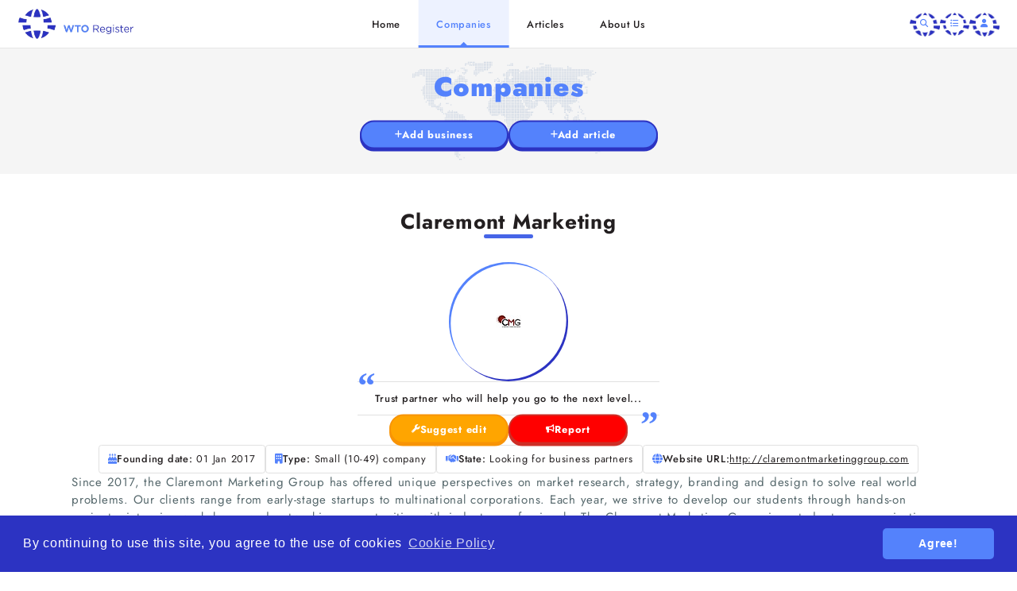

--- FILE ---
content_type: text/html; charset=utf-8
request_url: https://wtoregister.com/en/profile/25792/claremont-marketing
body_size: 4190
content:
<!DOCTYPE html>
<html>
    <head>
        <title>Claremont Marketing</title>
        <meta name="viewport" content="width=device-width,initial-scale=1">
        <meta name="csrf-param" content="authenticity_token" />
<meta name="csrf-token" content="DxEOMR60MMI7M3GTXuEaEVXgnA_fGLLBKEro8HRmz4YPBK3VhnmIXsemZgJtQMwS_NhhSwf-1QInLviIE_Jvqw" />
        

        <link rel="stylesheet" href="/assets/application-43ee0cc1b89cfed8955466df14627086f9f9cefe52bac8c28738569bb048e0bd.css" data-turbo-track="reload" />
        <script src="/assets/application-54ac9fe7e65815476fd827d9c628811be464862a7f95c3bf9974171d032bfa4e.js" data-turbo-track="reload" defer="defer"></script>

                
<!-- General -->
<meta name="description" content="Since 2017, the Claremont Marketing Group has offered unique perspectives on market research, strategy, branding and design to solve real world problems. Our clients range from early-stage startups to multinational corporations. Each year, we strive to develop our students through hands-on projec..." />
<meta name="abstract" content="WTO – World Trade Opportunity is a global platform open to all types of organizations">
<meta name="distribution" content="global">
<meta name="googlebot" content="all">
<meta name="robots" content="all">
<meta name="revisit-after" content="1 days">
<meta name="copyright" content="WTO – World Trade Opportunity is a global platform open to all types of organizations">
<meta name="author" content="wollow-soft.com">
<meta content="en" name="language" />
<meta http-equiv="content-language" content="en" />
<meta content="yes" name="allow-search" />
<meta content="all" name="audience" />

<!-- Dublin Core -->
<meta name="DC.language" CONTENT="en">
<meta name="DC.title" content="Claremont Marketing" />
<meta name="DC.subject" content="website" />
<meta name="DC.creator" content="https://wollow-soft.com/" />
<meta name="DC.format" content="text/html" />
<meta name="DC.identifier" content="WTO – World Trade Opportunity is a global platform open to all types of organizations" />
<meta name="DC.source" content="text/html" />
<meta name="DC.type" content="Text" />
<meta name="DC.rights" content="All rights reserved" />

<!-- Open Graph -->
<meta property="og:title" content="Claremont Marketing" />
<meta property="og:image" content="/uploads/company/000/025/792/logo/v800x800-499788d59691d9219497b93ba74b8bff.com" />
<meta property="og:description" content="Since 2017, the Claremont Marketing Group has offered unique perspectives on market research, strategy, branding and design to solve real world problems. Our clients range from early-stage startups to multinational corporations. Each year, we strive to develop our students through hands-on projec..." />
<meta property="og:locale" content="en" />
<meta property="og:url" content="https://wtoregister.com/en/profile/25792/claremont-marketing" />

<!-- Twitter -->   
<meta name="twitter:card" content="summary" />
<meta name="twitter:app:name:iphone" content="WTO Register" />


<meta property="twitter:title" content="Claremont Marketing" />
<meta property="twitter:description" content="Since 2017, the Claremont Marketing Group has offered unique perspectives on market research, strategy, branding and design to solve real world problems. Our clients range from early-stage startups to multinational corporations. Each year, we strive to develop our students through hands-on projec..." />
<meta property="twitter:image" content="/uploads/company/000/025/792/logo/v800x800-499788d59691d9219497b93ba74b8bff.com" />



              <link rel="canonical" href="https://wtoregister.com/en/profile/25792/claremont-marketing">



        <meta name="theme-color" content="#2c33c2">
        <link rel="icon" href="https://wtoregister.com/assets/favicon-10586c962fb57645920e232be92a124b37091eb8dc7caf628582fb9816e69dd5.png" type="image/png">

        <!-- Google tag (gtag.js) 20/06/2023-->
        <script async src="https://www.googletagmanager.com/gtag/js?id=G-0PLR5NPS6Q"></script>
        <script>
            window.dataLayer = window.dataLayer || [];
            function gtag(){dataLayer.push(arguments);}
            gtag('js', new Date());

            gtag('config', 'G-0PLR5NPS6Q');
        </script>
    </head>

    <body
        data-controller="main-scripts cookies forms captcha"
        data-action="resize@window->main-scripts#resizeMethod">
        <div id="site_locale" data-locale="en" class="display-none"></div>

        <div class="loader__container--outer showed">
            <div class="loader__container--inner">
                <p>
                    <span>WTO</span>
                </p>
            </div>
        </div>
        <div class="sparks-effect__container--outer">
            <div class="alerts__container--outer">
                


            </div>
            <header>
                <!-- Modal container - search for business -->
<div
    class="modal__container--outer js-search-business-modal">
    <div class="modal__container--inner container--narrow">
        <div class="modal__container--top"> 
            <p>
                Search for business
            </p>
            <i class="fa-solid fa-xmark js-close-modal"></i>
        </div>
        <div class="modal__container--middle">
            <div class="modal__container--search">
                <form id="search-business-form" action="/en/services" accept-charset="UTF-8" method="get">
                    <input name="q[term]" type="text" placeholder="Search..." value="" />
                    <button class=""> 
                        <i class="fa-solid fa-magnifying-glass"></i>
                    </button>
</form>            </div>
        </div>
    </div>
</div>
<!-- Modal container - additional info -->
<div
    class="modal__container--outer js-information-modal">
    <div class="modal__container--inner container--narrow">
        <div class="modal__container--top"> 
            <p>
                Information
            </p>
            <i class="fa-solid fa-xmark js-close-modal"></i>
        </div>
        <div class="modal__container--middle">
            <div class="modal__container--menu-links">
                <ul>
                    <li>
                        <a class="link--slide-effect " href="/en/about-tags">
                            Tags information
</a>                    </li>
                    <li>
                        <a class="link--slide-effect " href="/en/terms">
                            Terms and conditions
</a>                    </li>
                    <li>
                        <a class="link--slide-effect " href="/en/cookie-policy">
                            Cookie policy
</a>                    </li>
                </ul>
            </div>
        </div>
    </div>
</div>
<!-- Modal container - my profile -->
<div
    class="modal__container--outer js-my-profile-modal">
    <div class="modal__container--inner container--narrow">
        <div class="modal__container--top"> 
            <p>
                My profile
            </p>
            <i class="fa-solid fa-xmark js-close-modal"></i>
        </div>
        <div class="modal__container--middle">
            <div class="modal__container--menu-links">
                <ul>
                        <li>
                            <a class="link--slide-effect " href="/en/login">
                                Sign in
</a>                        </li>
                        <li>
                            <a class="link--slide-effect " href="/en/register">
                                Register
</a>                        </li>
                </ul>
            </div>
        </div>
    </div>
</div>

<div class="header__container--inner">
    <a class="header__link--logo" href="/">
        <img alt="WTO Business Register Logo" src="/assets/logo-d1a6c8c46a33f74b9c37d8048eaebacd025a37aecb682bfa700245503c62eeb3.png" />
</a>    <div class="header__container--menu">
        <nav>
            <ul>
                <li>
                    <a class="" href="/">Home</a>
                </li>
                <li>
                    <a class="active" href="/en/services">Companies</a>
                </li>
                <li>
                    <a class="" href="/en/articles">Articles</a>
                </li>
                <li>
                    <a class="" href="/en/about">About Us</a>
                </li>
            </ul>
        </nav>
        <div class="menu__container--marker">
            <span></span>
        </div>
    </div>
    <div class="header__container--right">
        <button 
            class="header__container--submenu-icon js-open-search-business-modal"
            title="Search for business">
            <span>
                <i class="fa-solid fa-magnifying-glass"></i>
            </span>
        </button>
        <button 
            class="header__container--submenu-icon js-open-information-modal"
            title="Information">
            <span>
                <i class="fa-solid fa-list-ul"></i>
            </span>
        </button>
        <button 
            class="header__container--submenu-icon js-open-my-profile-modal"
            title="My profile">
            <span>
                <i class="fa-solid fa-user"></i>
            </span>
        </button>
        <button class="mobile-menu__container--icon">
            <span></span>
            <span></span>
            <span></span>
        </button>
    </div>
</div>
            </header>
            <main>
                






<!-- Modal container - edit company -->
<div class="modal__container--outer js-edit-company-modal">
    <div class="modal__container--inner container--narrow">
        <div class="modal__container--top"> 
            <p>
                Suggest edit
            </p>
            <i class="fa-solid fa-xmark js-close-modal"></i>
        </div>
        <div class="modal__container--middle">
            <form id="edit-company-form" class="edit-form" action="/en/profile/suggest-edit/25792" accept-charset="UTF-8" method="post"><input type="hidden" name="authenticity_token" value="3y1YzVdZnBwUeLqVxY3fNdFr2P4Zx7drbm5ClsAd6rElHXR5XhOCuQoO4EvMWG68s-tV3lsf0Y5URC_1n0AabQ" autocomplete="off" />
                <input type="text" name="XTopic" autocomplete="off" class="container--hidden" autocomplete="off" />

<select name="XStoreColor" class="js-contact-color-select container--hidden" autocomplete="off">
    <option value="" selected></option>
    <option value="green">Green</option>
    <option value="yellow">Yellow</option>
</select>


                <div class="input__container--single">
                    <div class="label__container--outer">
                        <label for="email">
                            Email
                            <span>*</span>
</label>                    </div>
                    <div class="input__container--outer">
                        <input required="required" type="text" name="email" id="email" />
                    </div>
                </div> 
                <div class="input__container--single">
                    <div class="label__container--outer">
                        <label for="message">
                            Message
                            <span>*</span>
</label>                    </div>
                    <div class="input__container--outer">
                        <textarea required="required" name="message" id="message">
</textarea>
                    </div>
                </div> 
</form>        </div>
        <div class="modal__container--bottom">
            <button 
                form="edit-company-form"
                class="button__container--outer">
                <span>
                    <i class="fa-solid fa-paper-plane"></i>
                    Send
                </span>
            </button>
        </div>
    </div>
</div>
<!-- Modal container - report company -->
<div class="modal__container--outer js-report-company-modal">
    <div class="modal__container--inner container--narrow">
        <div class="modal__container--top"> 
            <p>
                Report
            </p>
            <i class="fa-solid fa-xmark js-close-modal"></i>
        </div>
        <div class="modal__container--middle">
            <form id="report-company-form" class="edit-form" action="/en/profile/report/25792" accept-charset="UTF-8" method="post"><input type="hidden" name="authenticity_token" value="RNB7WCg6HbVBKiH50AFrlu8MqZUa_wVtgBkGIxFNOTyafPxVnaBczv8Y1lOq_9xbGBzt0XzmMqa5mSgB8P44wg" autocomplete="off" />
                <input type="text" name="XTopic" autocomplete="off" class="container--hidden" autocomplete="off" />

<select name="XStoreColor" class="js-contact-color-select container--hidden" autocomplete="off">
    <option value="" selected></option>
    <option value="green">Green</option>
    <option value="yellow">Yellow</option>
</select>


                <div class="input__container--single">
                    <div class="label__container--outer">
                        <label for="email">
                            Email
                            <span>*</span>
</label>                    </div>
                    <div class="input__container--outer">
                        <input required="required" type="text" name="email" id="email" />
                    </div>
                </div> 
                <div class="input__container--single">
                    <div class="label__container--outer">
                        <label for="message">
                            Message
                            <span>*</span>
</label>                    </div>
                    <div class="input__container--outer">
                        <textarea required="required" name="message" id="message">
</textarea>
                    </div>
                </div> 
</form>        </div>
        <div class="modal__container--bottom">
            <button 
                form="edit-company-form"
                class="button__container--outer">
                <span>
                    <i class="fa-solid fa-paper-plane"></i>
                    Send
                </span>
            </button>
        </div>
    </div>
</div>
<div class="main__container--top">
    <div class="main-top__container--inner">
        <div class="main-top__container--content">
            <h2 class="text--tilte">
                Companies
            </h2>
            <div class="main-top__container--actions">
                    <a class="button__container--outer" href="/en/register">
                        <span>
                            <i class="fa-solid fa-plus"></i>
                            Add business
                        </span>
</a>                    <a class="button__container--outer" href="/en/login">
                        <span>
                            <i class="fa-solid fa-plus"></i>
                            Add article
                        </span>
</a>            </div>
        </div>
    </div>
</div>
<div
    data-controller="companies-scripts"
    class="main__container--bottom">
    <div class="container--single-section">
        <h1 class="text--title">
            Claremont Marketing
        </h1>
        <div class="section__container--main">
            <div class="company-details__container--outer">
                <div class="single-company__container--logo">
                    <div>
                        <img src="/uploads/company/000/025/792/logo/v800x800-499788d59691d9219497b93ba74b8bff.com">
                    </div>
                </div>
                <blockquote class="single-company__text--slogan">
						Trust partner who will help you go to the next level...
				</blockquote>

                <div class="single-company__container--action">
                    <button class="button__container--outer js-open-edit-company-modal container--edit">
                        <span>
                            <i class="fa-solid fa-wrench"></i>
                            Suggest edit
                        </span>
                    </button>
                    <button class="button__container--outer js-open-report-company-modal container--delete">
                        <span>
                            <i class="fa-solid fa-bullhorn"></i>
                            Report
                        </span>
                    </button>
                </div>
                <div class="company-details__container--info">
                        <div>
                            <i class="fa-solid fa-cake-candles"></i>
                            <p>
                                <span>Founding date:</span>
                                01 Jan 2017
                            </p>
                        </div>

                        <div>
                            <i class="fa-solid fa-building"></i> 
                            <p>
                                <span>Type:</span>
                                Small (10-49) company
                            </p>
                        </div>
                        <div>
                            <i class="fa-solid fa-handshake"></i> 
                            <p>
                                <span>State:</span>
                                Looking for business partners
                            </p>
                        </div>
                        <div>
                            <i class="fa-solid fa-globe"></i> 
                            <p> 
                                <span>Website URL:</span>
                            </p> 
                            <a href="http://claremontmarketinggroup.com" target="_blank"> http://claremontmarketinggroup.com </a> 
                        </div>
                </div>
                    <div class="single-company__container--description">
                        <div class="content__container--from-editor">
                            Since 2017, the Claremont Marketing Group has offered unique perspectives on market research, strategy, branding and design to solve real world problems. Our clients range from early-stage startups to multinational corporations. Each year, we strive to develop our students through hands-on projects, intensive workshops, and networking opportunities with industry professionals. The Claremont Marketing Group is a student-run organization based out of The Claremont Colleges.
                        </div>
                    </div>
            </div>
        </div>
    </div>
    <div class="container--single-section">
        <h3 class="text--title">
           Locations
        </h3>
        <div class="section__container--main">
            <div class="company-details__container--outer">
                <div class="company-details__container--info">
                        <div>
                            <i class="fa-solid fa-location-dot"></i>
                            <p>
                                <span>Headquarter:</span>
                                Claremont, CA
                            </p>
                        </div>
                </div>
            </div>
        </div>
    </div>
    <div class="container--single-section">
        <h3 class="text--title">
           Services
        </h3>
        <div class="section__container--main">
            <div class="company-details__container--categories">
                    <a href="/en/services/marketing-digital-marketing">Marketing &amp; Digital Marketing</a>
                    <div class="company-details__container--services">
                            <a class="button__container--outer" href="/en/services/marketing-digital-marketing-marketing-strategy">
                                <span>
                                    <i class="fa-solid fa-gears"></i>
                                    Marketing Strategy
                                </span>
</a>                            <a class="button__container--outer" href="/en/services/marketing-digital-marketing-social-media-marketing">
                                <span>
                                    <i class="fa-solid fa-gears"></i>
                                    Social Media Marketing
                                </span>
</a>                            <a class="button__container--outer" href="/en/services/marketing-digital-marketing-content-marketing">
                                <span>
                                    <i class="fa-solid fa-gears"></i>
                                    Content Marketing
                                </span>
</a>                            <a class="button__container--outer" href="/en/services/marketing-digital-marketing-other-digital-marketing">
                                <span>
                                    <i class="fa-solid fa-gears"></i>
                                    Other Digital Marketing
                                </span>
</a>                    </div>
            </div>
        </div>
    </div>
    <div class="container--single-section">
        <h3 class="text--title">
           Articles
        </h3>
        <div class="section__container--main">
            
            <div class="home__container--view-more">
                <a class="button__container--outer" href="/en/articles?company=claremont-marketing-25792">
                    <span>
                        <i class="fa-solid fa-glasses"></i>
                        Read articles
                    </span>
</a>            </div>
        </div>
    </div>

    <div class="container--single-section">
    <p class="text--title">
        Advertisement
    </p>
    <div class="banner__container--outer">
        <div class="banner__container--inner">
            <a 
                href="https://antspath.com" 
                target="_blank"
                title="AntsPath - revive old sales leads, reconnect with past clients and expand your network growth">
                <img alt="antspath banner image" src="/assets/antspath_banner_image-374a7e334a7e4d2fa3313d5fffd364049e3fa93f4d0e3f101876738e6b481c26.png" />
            </a>
        </div>
    </div>
</div>
</div>
            </main>
            <footer>
                <div class="footer__container--inner">
    © 2026 <span class="footer__text--company-name">WTO – World Trade Opportunity is a global platform open to all types of organizations</span>. All rights reserved.  
    <span class="container--hidden">
        <a
            href="https://wollow-soft.com/"
            target="_blank" 
            rel="noopener"
            title="Software development"
            class="c">Software development</a>
            from <span> Wollow </span>
    </span>
</div>
            </footer>
        </div>

        <script src="https://challenges.cloudflare.com/turnstile/v0/api.js?render=explicit&onload=onloadTurnstileCallback" defer></script>
    </body>
</html>
